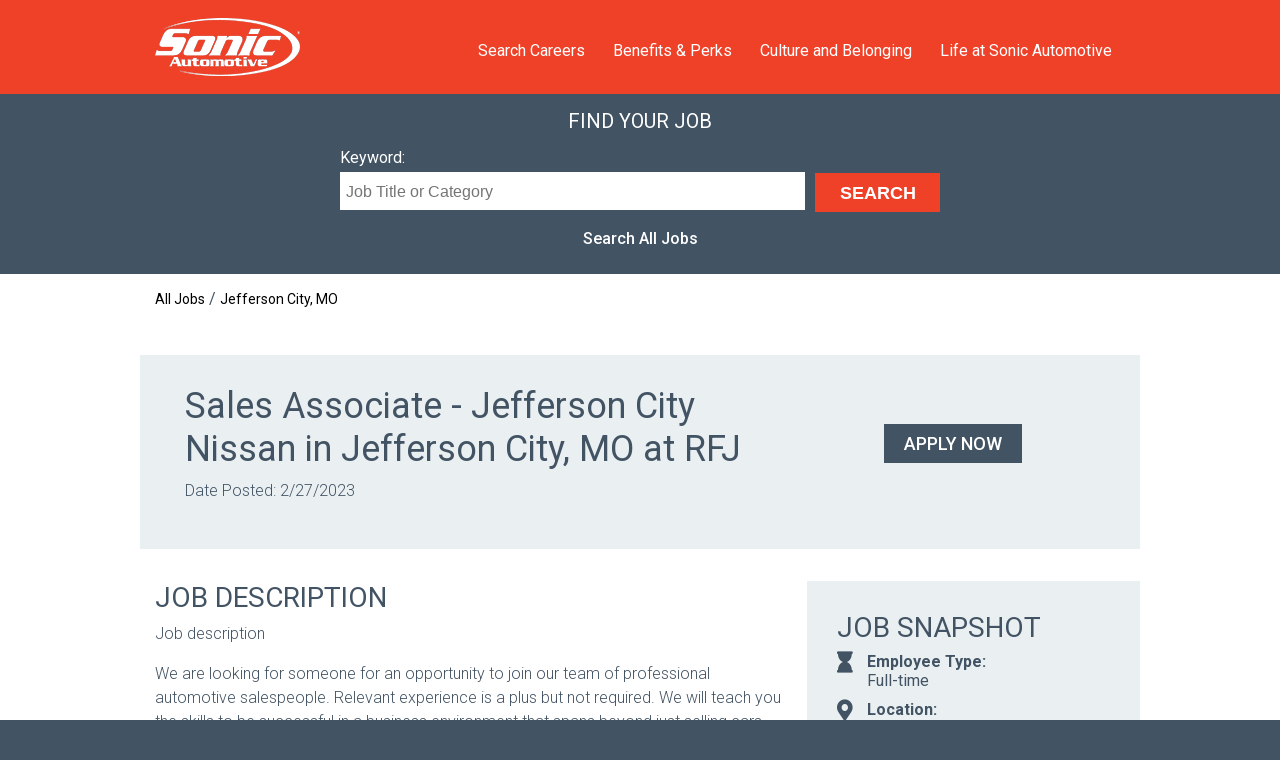

--- FILE ---
content_type: text/html; charset=UTF-8
request_url: https://jobs.sonicautomotive.com/job-detail?job=743999889432743&post_date=1677537155
body_size: 3780
content:
<!DOCTYPE html>
<html lang="en">
<head>
  <meta charset="utf-8">
  <meta http-equiv="X-UA-Compatible" content="IE=edge,chrome=1">
  <title>Sonic Jobs</title>
  <meta name="keywords" content="">
  <meta name="description" content="Meta">
  <meta name="author" content="">
  <meta name="viewport" content="width=device-width,initial-scale=1">
  
    
  <!-- Open Graph data -->
  <meta property="og:title" content=""/>
  <meta property="og:type" content="website"/>
  <meta property="og:url" content=""/>
  <meta property="og:image" content=""/>
  <meta property="og:description" content=""/>
  <meta property="og:site_name" content=""/>
  
  <link rel="shortcut icon" type="image/x-icon" href="/favicon.ico">
  <link rel="apple-touch-icon" sizes="180x180" href="/apple-touch-icon.png">
  <link rel="icon" type="image/png" sizes="32x32" href="/favicon-32x32.png">
  <link rel="icon" type="image/png" sizes="16x16" href="/favicon-16x16.png">
  
  <!-- Canonical -->
  <link rel="canonical" href="https://jobs.sonicautomotive.com/job-detail">
  
  <link rel="stylesheet" href="/css/styles.min.css">
  <script type="text/javascript" src="//ajax.googleapis.com/ajax/libs/jquery/1.11.3/jquery.min.js"></script>
  <script>window.jQuery || document.write('<script src="/js/jquery.1.11.3.js"><\/script>');</script>

</head>
<body>
<header>
  <div class="container position-relative">
    <a href="/"><img src="/images/sonic-logo.png" class="logo" alt="Sonic Automotive"></a>
    <button class="hamburger">
      <span class="bar-top"></span>
      <span class="bar-middle"></span>
      <span class="bar-bottom"></span>
      <span class="sr-only">Menu</span>
    </button>
    <div class="navbar">
      <nav aria-label="Main Navigation">
        <ul class="main-nav">
          <li><a href="https://jobs.sonicautomotive.com/search">Search Careers</a></li><li><a href="https://jobs.sonicautomotive.com/benefits">Benefits & Perks</a></li><li><a href="https://jobs.sonicautomotive.com/culture">Culture and Belonging</a></li><li><a href="https://jobs.sonicautomotive.com/life-at-sonic">Life at Sonic Automotive</a></li>        </ul>
      </nav>
    </div>
  </div>
</header>

<main id="main">
  </div></div><section class="search-bar">
	<div class="container">
		<h4>Find Your Job</h4>
		<div class="search-form-container">
			<form action="/search" method="get">
				<div class="form-column large">
					<label for="search-keyword">Keyword:</label>
					<input type="text" class="input-text" name="keywords" id="search-keyword" placeholder="Job Title or Category" value="">
				</div>
								<div class="form-column-submit">
					<input type="submit" value="Search" id="search-submit" class="search-btn">
				</div>
				<div class="clearfix"></div>
			</form>
		</div>
		<p class="search-all">
			<a href="/search">Search All Jobs</a>
		</p>
	</div>
</section>
<div class="container">
	<div class="breadcrumbs-container">
		<div class="breadcrumbs"><a href="/search">All Jobs</a> / <a href="/search?city=Jefferson+City&state=MO">Jefferson City, MO</a></div>	</div>
	<div class="job-single-container">
	
		<div class="job-single-headline-container flex-row-medium"><div class="headline-left"><h1>Sales Associate - Jefferson City Nissan in Jefferson City, MO at RFJ</h1><p>Date Posted: 2/27/2023</p></div><div class="headline-right"><p class="text-center"><a href="https://jobs.smartrecruiters.com/SonicAutomotive/743999896285664-sales-associate-jefferson-city-nissan?oga=true" target="_blank" rel="noopener" class="btn btn-primary">Apply Now</a></p></div><div class="clearfix"></div></div><div class="job-content-container"><div class="job-snapshot-container"><div class="snapshot-content"><h2>Job Snapshot</h2><div class="attribute job-type"><strong>Employee Type:</strong> Full-time</div><div class="attribute job-location"><strong>Location:</strong> 3219 Missouri Boulevard<br>Jefferson City, MO 65109</div><div class="attribute job-category"><strong>Job Type:</strong> Other</div><div class="attribute job-experience"><strong>Experience:</strong> Associate</div></div><div class="about-content"><h2>About</h2><p>At <strong>Jefferson City Nissan</strong>, a Sonic Automotive family dealership, you'll find the opportunities, resources, and support you need to grow and develop professionally. Our 100+ dealerships are concerned with more than moving inventory; they're committed to your success and invested in your future. So read on, and consider a rewarding career with Sonic Automotive, Inc.</p><p><strong>Salary:&#xa0; $50,000 - $100,000 per years based on experience and performance</strong></p><p><strong>No Sundays</strong></p><p><strong>5 day work week!!&#xa0;&#xa0;</strong></p><p><strong>What We Offer</strong></p><ul><li><strong>Medical, Dental, Vision, and other insurance</strong></li></ul><ul><li><strong>401K Plan</strong></li></ul><ul><li><strong>Paid time off and vacation</strong></li></ul><ul><li><strong>Growth opportunities</strong></li></ul><ul><li><strong>Paid Training</strong></li></ul><ul><li><strong>Employee vehicle purchase plans</strong></li></ul><ul><li><strong>Commission pay plan with base draw salary, Top salespeople can make up to 100k per year.</strong></li></ul></div></div><div class="job-description-container"><h2>Job Description</h2><p>Job description</p><p>We are looking for someone for an opportunity to join our team of professional automotive salespeople. Relevant experience is a plus but not required. We will teach you the skills to be successful in a business environment that spans beyond just selling cars.</p><p>What We Offer</p><ul><li>Medical, Dental, Vision, and other insurance</li></ul><ul><li>401K Plan</li></ul><ul><li>Paid time off and vacation</li></ul><ul><li>Growth opportunities</li></ul><ul><li>Paid Training</li></ul><ul><li>Employee vehicle purchase plans</li></ul><ul><li>Commission pay plan with base draw salary, Top salespeople can make up to 100k per year.</li></ul><p>Responsibilities</p><ul><li>Assist customer in selecting a vehicle by a needs analysis and working together to find the right fit for them.</li></ul><ul><li>Learn and deliver product knowledge on all of the latest offerings and tech from Nissan.</li></ul><ul><li>Perform professional demonstrations of new/used vehicles.</li></ul><ul><li>Robust follow up with sold and unsold customers.</li></ul><ul><li>Learn to overcome objections and thrive in sales situations.</li></ul><ul><li>Bring a positive attitude with you every day.</li></ul><p>Qualifications</p><ul><li>Open weekday and Saturday availability. Store is closed on Sunday.</li></ul><ul><li>Willingness to continually learn and improve product and sales knowledge.</li></ul><ul><li>Fantastic communication skills with your customers.</li></ul><ul><li>Professional, well-groomed personal appearance.</li></ul><ul><li>Clean driving record.</li></ul><ul><li>Must be able to pass pre-employment background and drug screening.</li></ul><p>Job Type: Full-time</p><p>Benefits:</p><ul><li>401(k)</li><li>401(k) matching</li><li>Dental insurance</li><li>Employee discount</li><li>Flexible spending account</li><li>Health insurance</li><li>Health savings account</li><li>Life insurance</li><li>Paid time off</li><li>Retirement plan</li><li>Vision insurance</li></ul><p>Schedule:</p><ul><li>Day shift</li></ul><p>Supplemental pay types:</p><ul><li>Bonus pay</li><li>Commission pay</li></ul><p>Experience:</p><ul><li>Customer service: 1 year (Preferred)</li></ul><p>License/Certification:</p><ul><li>Driver's License (Required)</li></ul><p>Work Location: In person</p><p>Qualifications</p><ul><li>Open weekday and Saturday availability. Store is closed on Sunday.</li></ul><ul><li>Willingness to continually learn and improve product and sales knowledge.</li></ul><ul><li>Fantastic communication skills with your customers.</li></ul><ul><li>Professional, well-groomed personal appearance.</li></ul><ul><li>Clean driving record.</li></ul><ul><li>Must be able to pass pre-employment background and drug screening.</li></ul><p>Job Type: Full-time</p><p>It's time to make the most important move of your career<strong>. &#xa0;</strong>From our cooperative, team-based approach, to our more than 1,000 internal advancements each year, it's easy to see the difference. When you join our organization, you'll enjoy comprehensive training, competitive compensation, and unparalleled benefits. Simply put, you'll experience the best that a career in the automotive industry has to offer.</p><p class="text-center margin-top margin-bottom"><a href="https://jobs.smartrecruiters.com/SonicAutomotive/743999896285664-sales-associate-jefferson-city-nissan?oga=true" target="_blank" rel="noopener" class="btn btn-primary">Apply Now</a></p></div><div class="clearfix"></div></div>
	</div>
</div>

</div></div><div class="footer-search-bar">
  <div class="container">
    <h2>Find Your Job.</h2>
    <a class="btn btn-secondary" href="/search" aria-label="Search Jobs Now">Search Jobs Now</a>
  </div>
</div></main>
<footer>
  <div class="footer-main">
    <div class="container">
      <div class="footer-left">
        <nav aria-label="Footer Navigation">
          <p class="text-uppercase">Explore</p>
          <ul>
            <li><a href="https://jobs.sonicautomotive.com/search">Search Careers</a></li><li><a href="https://jobs.sonicautomotive.com/benefits">Benefits & Perks</a></li><li><a href="https://jobs.sonicautomotive.com/culture">Culture and Belonging</a></li><li><a href="https://jobs.sonicautomotive.com/life-at-sonic">Life at Sonic Automotive</a></li>          </ul>
        </nav>
      </div>
      <div class="footer-right">
        <p>Have a question? Email us at </span><a class="email-item" href="mailto:sonicrecruiter@sonicautomotive.com"
                                                  title="Email Us">sonicrecruiter@sonicautomotive.com</a></p>
        <div class="social-icons-container">
                        <a href="https://www.facebook.com/echoparkautomotive" target="_blank" rel="noopener"
                 class="social-icon facebook"><span
                    class="sr-only">Facebook</span></a>
                          <a href="https://twitter.com/EchoPark" target="_blank" rel="noopener"
                 class="social-icon twitter"><span
                    class="sr-only">Twitter</span></a>
                          <a href="https://www.youtube.com/user/echoparkautomotive" target="_blank" rel="noopener"
                 class="social-icon youtube"><span
                    class="sr-only">YouTube</span></a>
                          <a href="http://instagram.com/echopark" target="_blank" rel="noopener"
                 class="social-icon instagram"><span
                    class="sr-only">Instagram</span></a>
                    </div>
      </div>
      <div class="clearfix"></div>
    </div>
  </div>
  <div class="footer-legal">
    <div class="container">
      <div class="legal-left-container">
        <p>&copy; 2026 Sonic Automotive. All Rights Reserved</p>
      </div>
      <div class="legal-right-container">
        <ul>
          <li class="first"><a href="/privacy-policy" title="Privacy Policy">Privacy Policy</a></li>
          <li><a href="/terms-and-conditions" title="Terms and Conditions">Terms and Conditions</a></li>
        </ul>
      </div>
    </div>
  </div>
</footer>
<script>
    WebFontConfig = {
        google: {
            families: ['Roboto:300,400,500,700']
        },
    };

    (function (d) {
        var wf = d.createElement('script'), s = d.scripts[0];
        wf.src = 'https://ajax.googleapis.com/ajax/libs/webfont/1.6.26/webfont.js';
        wf.async = true;
        s.parentNode.insertBefore(wf, s);
    })(document);
</script>
<script src="/js/scripts.min.js"></script>
<script src="/js/slider.js"></script>
</body>
</html>